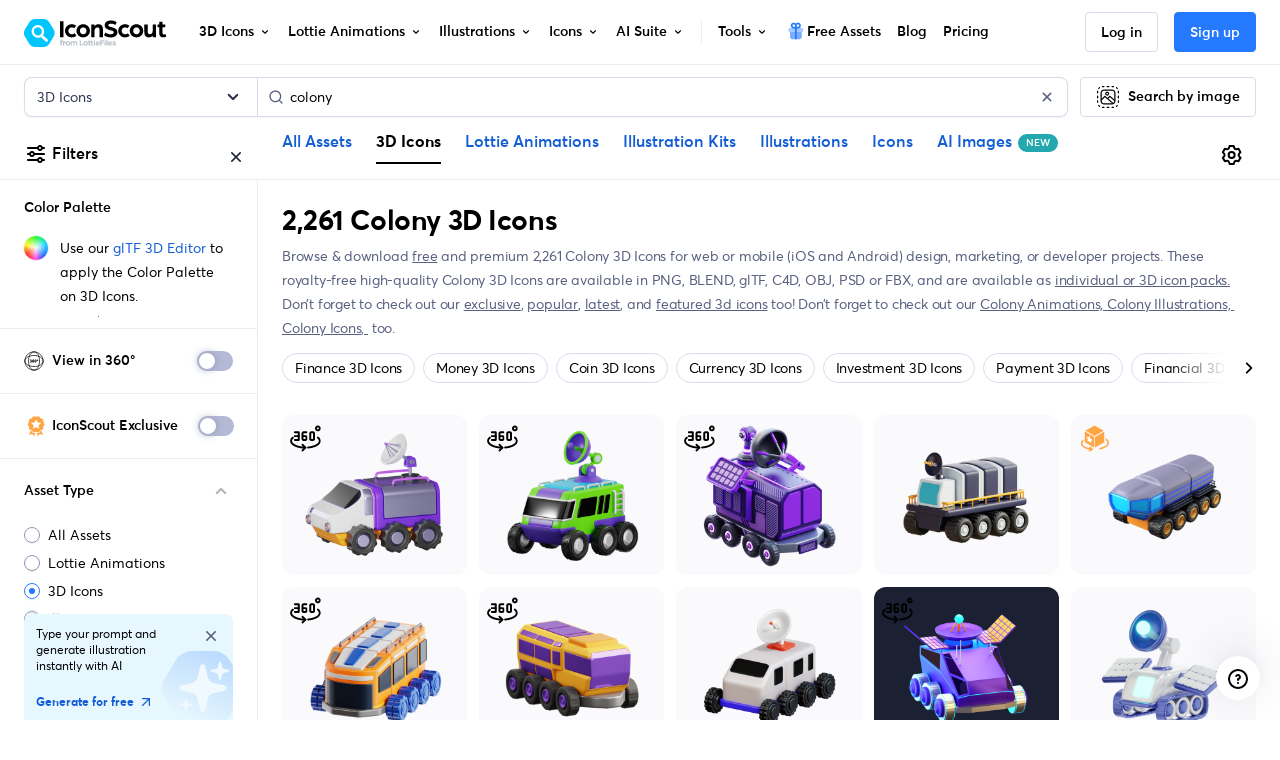

--- FILE ---
content_type: text/javascript
request_url: https://cdna.iconscout.com/465f957.modern.js
body_size: -499
content:
(window.webpackJsonp=window.webpackJsonp||[]).push([[592],{1032:function(e,c,n){"use strict";n.r(c),c.default=n.p+"ed805b3da82106fc539f8e23308e7c12.lottie"}}]);


--- FILE ---
content_type: text/javascript
request_url: https://cdna.iconscout.com/264e351.modern.js
body_size: 17307
content:
(window.webpackJsonp=window.webpackJsonp||[]).push([[338,50,367,485],{1295:function(t,e,r){"use strict";var n=r(1296).has;t.exports=function(t){return n(t),t}},1296:function(t,e,r){"use strict";var n=r(27),o=Set.prototype;t.exports={Set:Set,add:n(o.add),has:n(o.has),remove:n(o.delete),proto:o}},1297:function(t,e,r){"use strict";var n=r(27),o=r(1298),l=r(1296),c=l.Set,d=l.proto,h=n(d.forEach),m=n(d.keys),f=m(new c).next;t.exports=function(t,e,r){return r?o({iterator:m(t),next:f},e):h(t,e)}},1298:function(t,e,r){"use strict";var n=r(42);t.exports=function(t,e,r){for(var o,l,c=r?t:t.iterator,d=t.next;!(o=n(d,c)).done;)if(void 0!==(l=e(o.value)))return l}},1299:function(t,e,r){"use strict";var n=r(108),o=r(39),l=r(1413),c=r(49),d=n("Set");t.exports=function(t){return function(t){return c(t)&&"number"==typeof t.size&&o(t.has)&&o(t.keys)}(t)?t:l(t)?new d(t):t}},1300:function(t,e,r){"use strict";var n=r(86),o=r(48),l=r(42),c=r(140),d=r(1415),h="Invalid size",m=RangeError,f=TypeError,v=Math.max,y=function(t,e){this.set=t,this.size=v(e,0),this.has=n(t.has),this.keys=n(t.keys)};y.prototype={getIterator:function(){return d(o(l(this.keys,this.set)))},includes:function(t){return l(this.has,this.set,t)}},t.exports=function(t){o(t);var e=+t.size;if(e!=e)throw new f(h);var r=c(e);if(r<0)throw new m(h);return new y(t,r)}},1301:function(t,e,r){"use strict";var n=r(597),o=r(1296);t.exports=n(o.proto,"size","get")||function(t){return t.size}},1305:function(t,e,r){var content=r(1392);content.__esModule&&(content=content.default),"string"==typeof content&&(content=[[t.i,content,""]]),content.locals&&(t.exports=content.locals);(0,r(34).default)("125db4cc",content,!0,{sourceMap:!1})},1308:function(t,e,r){"use strict";var n=r(36),o=r(81),l=r(170),c=r(29),d=r(108),h=r(39),m=r(389),f=r(594),v=r(75),y=l&&l.prototype;if(n({target:"Promise",proto:!0,real:!0,forced:!!l&&c((function(){y.finally.call({then:function(){}},(function(){}))}))},{finally:function(t){var e=m(this,d("Promise")),r=h(t);return this.then(r?function(r){return f(e,t()).then((function(){return r}))}:t,r?function(r){return f(e,t()).then((function(){throw r}))}:t)}}),!o&&h(l)){var w=d("Promise").prototype.finally;y.finally!==w&&v(y,"finally",w,{unsafe:!0})}},1311:function(t,e,r){"use strict";var n=r(1296),o=r(1297),l=n.Set,c=n.add;t.exports=function(t){var e=new l;return o(t,(function(t){c(e,t)})),e}},1316:function(t,e,r){"use strict";e.a=function(t){var e="";return"3d"===t||"lottie"===t?e="Icon":"ai-image"===t&&(e="Image"),e}},1324:function(t,e,r){"use strict";var n=r(1394),o={"text/plain":"Text","text/html":"Url",default:"Text"};t.exports=function(text,t){var e,r,l,c,d,mark,h=!1;t||(t={}),e=t.debug||!1;try{if(l=n(),c=document.createRange(),d=document.getSelection(),(mark=document.createElement("span")).textContent=text,mark.ariaHidden="true",mark.style.all="unset",mark.style.position="fixed",mark.style.top=0,mark.style.clip="rect(0, 0, 0, 0)",mark.style.whiteSpace="pre",mark.style.webkitUserSelect="text",mark.style.MozUserSelect="text",mark.style.msUserSelect="text",mark.style.userSelect="text",mark.addEventListener("copy",(function(r){if(r.stopPropagation(),t.format)if(r.preventDefault(),void 0===r.clipboardData){e&&console.warn("unable to use e.clipboardData"),e&&console.warn("trying IE specific stuff"),window.clipboardData.clearData();var n=o[t.format]||o.default;window.clipboardData.setData(n,text)}else r.clipboardData.clearData(),r.clipboardData.setData(t.format,text);t.onCopy&&(r.preventDefault(),t.onCopy(r.clipboardData))})),document.body.appendChild(mark),c.selectNodeContents(mark),d.addRange(c),!document.execCommand("copy"))throw new Error("copy command was unsuccessful");h=!0}catch(n){e&&console.error("unable to copy using execCommand: ",n),e&&console.warn("trying IE specific stuff");try{window.clipboardData.setData(t.format||"text",text),t.onCopy&&t.onCopy(window.clipboardData),h=!0}catch(n){e&&console.error("unable to copy using clipboardData: ",n),e&&console.error("falling back to prompt"),r=function(t){var e=(/mac os x/i.test(navigator.userAgent)?"⌘":"Ctrl")+"+C";return t.replace(/#{\s*key\s*}/g,e)}("message"in t?t.message:"Copy to clipboard: #{key}, Enter"),window.prompt(r,text)}}finally{d&&("function"==typeof d.removeRange?d.removeRange(c):d.removeAllRanges()),mark&&document.body.removeChild(mark),l()}return h}},1347:function(t,e,r){var content=r(1751);content.__esModule&&(content=content.default),"string"==typeof content&&(content=[[t.i,content,""]]),content.locals&&(t.exports=content.locals);(0,r(34).default)("197ab26d",content,!0,{sourceMap:!1})},1349:function(t,e,r){"use strict";var n=r(7),o=r(6),l=(r(20),r(40),r(1350),r(1351),r(1352),r(1353),r(1354),r(1355),r(1356),r(1357),r(1358),r(1359),r(1360),r(1361),r(1362),r(1363),r(1364),r(1365),r(25),r(1275)),c=r(2067),d=r(1277),h=r(2068),m=r(2069),f=r(2070),v=r(288),y=r(57),w=r(135),_=r(17),C=r(51);function x(t,e){var r=Object.keys(t);if(Object.getOwnPropertySymbols){var n=Object.getOwnPropertySymbols(t);e&&(n=n.filter((function(e){return Object.getOwnPropertyDescriptor(t,e).enumerable}))),r.push.apply(r,n)}return r}function O(t){for(var e=1;e<arguments.length;e++){var r=null!=arguments[e]?arguments[e]:{};e%2?x(Object(r),!0).forEach((function(e){Object(o.a)(t,e,r[e])})):Object.getOwnPropertyDescriptors?Object.defineProperties(t,Object.getOwnPropertyDescriptors(r)):x(Object(r)).forEach((function(e){Object.defineProperty(t,e,Object.getOwnPropertyDescriptor(r,e))}))}return t}var k={components:{UilFolderMedical:l.a,UilLock:c.a,UilPlus:d.a,UilMinus:h.a,UilSpinner:m.a,UisFolderCheck:f.a,Dropdown:v.a},mixins:[C.a],props:{item:{type:Object,default:()=>({})},size:{type:String,default:"md"},page:{type:String,default:"listing"},isBlock:{type:Boolean,default:!1},trackListName:{type:String,default:""},client:{type:String,default:"product-template"}},data:()=>({addingItemToCollection:null,isLoading:!1,collectionItemHasBeenAddedTo:[],dropdownShown:!1}),computed:O(O({},Object(y.d)({collections:t=>t.user.collections})),{},{productType(){var t="";return this.item.raw_bundle_id?t="bundle":this.item.raw_pack_id?t="pack":this.item.raw_item_id&&(t="item"),t},itemCollectionsData(){if(!this.collections)return[];var t=new Set(this.collectionItemHasBeenAddedTo.map((t=>t.uuid)));return this.collections.map((e=>{var r=t.has(e.uuid);return O(O({},e),{},{addedToCollection:r})}))},isAddedToCollection(){return this.collectionItemHasBeenAddedTo.length>0}}),watch:{"$route.query.checklist"(t){if("add-to-collection"===t){var button=this.$refs["add-to-collection"];setTimeout((()=>{button.setAttribute("data-balloon-visible","true")}),1e3),setTimeout((()=>{button.removeAttribute("data-balloon-visible")}),5e3)}}},mounted(){this.collectionItemHasBeenAddedTo=this.item.collections||[],this.$nuxt.$on("collection-saved",((t,e)=>{this.item.uuid===e.uuid&&(this.addOrRemoveItemFromCollection(t,!0),this.showSuccessToast(t),this.$store.dispatch("user/fetchCollections"))})),this.$nextTick((()=>{var t;if("add-to-collection"===(null===(t=this.$route.query)||void 0===t?void 0:t.checklist)){var button=this.$refs["add-to-collection"];setTimeout((()=>{button.setAttribute("data-balloon-visible","true")}),1e3),setTimeout((()=>{button.removeAttribute("data-balloon-visible")}),5e3)}}))},methods:{showCreateCollectionModal(){this.$analytics.track("collections",{route_name:this.$route.name,route_path:this.$route.path,location:"add-to-collection-dd",action:"create-new-collection-cta",data:O(O({},Object(w.b)(this,{item:this.item,productType:this.productType})),{},{list:this.trackListName,client:this.client})}),this.$modal.open({id:"modalCreateCollection",component:Promise.all([r.e(0),r.e(1),r.e(56),r.e(94)]).then(r.bind(null,6289)),options:{modalOnModal:!0},props:{item:O(O({},this.item),{},{productType:this.productType,client:this.client})}})},trackCollect(t){this.$analytics.track(this.client,{route_name:this.$route.name,route_path:this.$route.path,location:this.trackListName,action:"add-to-collection",data:O(O({postAction:t},Object(w.b)(this,{item:this.item,canBranded:!0})),{},{client:this.client})})},addOrRemoveItemFromCollection(t,e){if(e)this.collectionItemHasBeenAddedTo.push({uuid:t.uuid});else{var r=[...this.collectionItemHasBeenAddedTo],n=r.findIndex((e=>e.uuid===t.uuid));r.splice(n,1),this.collectionItemHasBeenAddedTo=r}},isItemAddedToCollectionUuid(t){return!!this.collectionItemHasBeenAddedTo.find((e=>e.uuid===t.uuid))},loadCollectionData(){var t=this;return Object(n.a)((function*(){t.$emit("showHoverCard",!0);t.handleAuth({trackAuth:()=>{t.dropdownShown=!1,t.trackCollect("auth")}})&&(t.trackCollect("default"),t.collections||(t.isLoading=!0,yield t.$store.dispatch("user/fetchCollections"),t.isLoading=!1))}))()},addToCollection(t){var e=this;return Object(n.a)((function*(){var r=e.isItemAddedToCollectionUuid(t);try{e.addingItemToCollection=t.uuid;var n=Object(_.c)("/api/v2/auth/edit-collections");yield e.$axios.post(n,{action:"update",product_type:e.productType,collection_uuid:t.uuid,product_uuid:e.item.uuid}),r?e.addOrRemoveItemFromCollection(t,!1):(e.showSuccessToast(t),e.addOrRemoveItemFromCollection(t,!0)),e.$analytics.track("collections",{route_name:e.$route.name,route_path:e.$route.path,location:"add-to-collection-dd",action:"collect",data:O(O({},Object(w.b)(e,{item:e.item,productType:e.productType})),{},{client:e.client,list:e.trackListName,collection:{id:t.id,featured:t.featured,followers_count:t.followers_count,addedToCollection:!r}})}),e.$nuxt.$emit("collection-updated")}catch(t){console.error(t)}finally{e.addingItemToCollection=null}}))()},showSuccessToast(t){this.$customToast.show({item:this.item,productType:this.productType,title:"Added to ".concat(t.name),trackingObj:{event:"collections",data:{route_name:this.$route.name,route_path:this.$route.path,location:"collections-success-toast",action:"view-my-collection",data:O(O({},Object(w.b)(this,{item:this.item,productType:this.productType})),{},{collection:{id:t.id,featured:t.featured}})}},href:this.$router.resolve({name:"dashboard-collections-slug",params:{slug:t.uuid},query:O({asset:this.item.asset},"item"!==this.productType&&{product_type:this.productType})}).href})}}},B=r(1391),S=r(5);var component=Object(S.a)(k,(function(){var t=this,e=t._self._c;return e("div",[e("dropdown",{attrs:{id:"add-to-collection","popper-class":["p-0",t.$style.addToCollection],"no-caret":"",placement:"left-end",lazy:"",shown:t.dropdownShown,triggers:[]},on:{toggle:t.loadCollectionData,show:t.loadCollectionData,hide:function(e){return t.$emit("showHoverCard",!1)},"auto-hide":function(e){t.dropdownShown=!1}},scopedSlots:t._u([{key:"popper",fn:function(){return[e("div",{class:t.$style.addToCollectionBody},[e("h4",{class:["px-2-5",t.$style.addToCollectionTitle]},[t._v("\n          Add to collection\n        ")]),t._v(" "),e("button",{directives:[{name:"close-popper",rawName:"v-close-popper"}],class:["btn btn-zero",t.$style.addToCollectionListItem],attrs:{type:"button"},on:{click:t.showCreateCollectionModal}},[e("div",{staticClass:"d-flex align-items-center"},[e("uil-plus",{staticClass:"mr-2"}),t._v("\n            Create new collection\n          ")],1)]),t._v(" "),t.isLoading?t._l(3,(function(i){return e("div",{key:i,class:["my-3",t.$style.loading]})})):t._l(t.itemCollectionsData,(function(r){return e("button",{key:r.id,class:["btn btn-zero",t.$style.addToCollectionListItem,r.addedToCollection?t.$style.addedToCollectionListItem:null],attrs:{type:"button","aria-label":"Add to ".concat(r.name," collection")},on:{click:function(e){return t.addToCollection(r)}}},[e("div",{staticClass:"d-flex align-items-center justify-content-between w-100",attrs:{"aria-hidden":"true",title:r.name}},[e("div",{class:["d-flex align-items-center",t.$style.addToCollectionListItemName]},[e("uil-lock",{staticClass:"mr-2 flex-shrink-0"}),t._v(" "),e("span",{staticClass:"text-truncate"},[t._v("\n                  "+t._s(r.name)+"\n                ")])],1),t._v(" "),e("div",{staticClass:"flex-shrink-0"},[t.addingItemToCollection===r.uuid?[e("uil-spinner",{class:t.$style.spinner})]:[r.addedToCollection?e("uil-minus",{class:t.$style.addToCollectionListItemIcon}):e("uil-plus",{class:t.$style.addToCollectionListItemIcon})]],2)])])}))],2)]},proxy:!0}])},[e("button",{directives:[{name:"tooltip",rawName:"v-tooltip",value:{content:t.$t("common.favourite"),html:!0,placement:"left",popperClass:"new-tooltip-style"},expression:"{\n        content: $t('common.favourite'),\n        html: true,\n        placement: 'left',\n        popperClass: 'new-tooltip-style',\n      }"}],ref:"add-to-collection",class:[t.isAddedToCollection?"text-success":"text-default",t.isBlock?"btn-block has-icon":"btn-icon","btn-".concat(t.size),"btn",t.$style.toggleBtn],attrs:{type:"button"},on:{click:function(e){t.dropdownShown=!t.dropdownShown}}},[t.isAddedToCollection?e("uis-folder-check"):e("uil-folder-medical"),t._v(" "),t.isBlock?e("span",{staticClass:"ml-3"},[t._v("\n        "+t._s(t.isAddedToCollection?t.$t("common.favourited"):t.$t("common.favourite"))+"\n      ")]):t._e()],1)])],1)}),[],!1,(function(t){this.$style=B.default.locals||B.default}),null,null);e.a=component.exports},1350:function(t,e,r){"use strict";var n=r(36),o=r(1295),l=r(1296).add;n({target:"Set",proto:!0,real:!0,forced:!0},{addAll:function(){for(var t=o(this),e=0,r=arguments.length;e<r;e++)l(t,arguments[e]);return t}})},1351:function(t,e,r){"use strict";var n=r(36),o=r(1295),l=r(1296).remove;n({target:"Set",proto:!0,real:!0,forced:!0},{deleteAll:function(){for(var t,e=o(this),r=!0,n=0,c=arguments.length;n<c;n++)t=l(e,arguments[n]),r=r&&t;return!!r}})},1352:function(t,e,r){"use strict";var n=r(36),o=r(42),l=r(1299),c=r(1414);n({target:"Set",proto:!0,real:!0,forced:!0},{difference:function(t){return o(c,this,l(t))}})},1353:function(t,e,r){"use strict";var n=r(36),o=r(120),l=r(1295),c=r(1297);n({target:"Set",proto:!0,real:!0,forced:!0},{every:function(t){var e=l(this),r=o(t,arguments.length>1?arguments[1]:void 0);return!1!==c(e,(function(t){if(!r(t,t,e))return!1}),!0)}})},1354:function(t,e,r){"use strict";var n=r(36),o=r(120),l=r(1295),c=r(1296),d=r(1297),h=c.Set,m=c.add;n({target:"Set",proto:!0,real:!0,forced:!0},{filter:function(t){var e=l(this),r=o(t,arguments.length>1?arguments[1]:void 0),n=new h;return d(e,(function(t){r(t,t,e)&&m(n,t)})),n}})},1355:function(t,e,r){"use strict";var n=r(36),o=r(120),l=r(1295),c=r(1297);n({target:"Set",proto:!0,real:!0,forced:!0},{find:function(t){var e=l(this),r=o(t,arguments.length>1?arguments[1]:void 0),n=c(e,(function(t){if(r(t,t,e))return{value:t}}),!0);return n&&n.value}})},1356:function(t,e,r){"use strict";var n=r(36),o=r(42),l=r(1299),c=r(1416);n({target:"Set",proto:!0,real:!0,forced:!0},{intersection:function(t){return o(c,this,l(t))}})},1357:function(t,e,r){"use strict";var n=r(36),o=r(42),l=r(1299),c=r(1417);n({target:"Set",proto:!0,real:!0,forced:!0},{isDisjointFrom:function(t){return o(c,this,l(t))}})},1358:function(t,e,r){"use strict";var n=r(36),o=r(42),l=r(1299),c=r(1418);n({target:"Set",proto:!0,real:!0,forced:!0},{isSubsetOf:function(t){return o(c,this,l(t))}})},1359:function(t,e,r){"use strict";var n=r(36),o=r(42),l=r(1299),c=r(1419);n({target:"Set",proto:!0,real:!0,forced:!0},{isSupersetOf:function(t){return o(c,this,l(t))}})},1360:function(t,e,r){"use strict";var n=r(36),o=r(27),l=r(1295),c=r(1297),d=r(47),h=o([].join),m=o([].push);n({target:"Set",proto:!0,real:!0,forced:!0},{join:function(t){var e=l(this),r=void 0===t?",":d(t),n=[];return c(e,(function(t){m(n,t)})),h(n,r)}})},1361:function(t,e,r){"use strict";var n=r(36),o=r(120),l=r(1295),c=r(1296),d=r(1297),h=c.Set,m=c.add;n({target:"Set",proto:!0,real:!0,forced:!0},{map:function(t){var e=l(this),r=o(t,arguments.length>1?arguments[1]:void 0),n=new h;return d(e,(function(t){m(n,r(t,t,e))})),n}})},1362:function(t,e,r){"use strict";var n=r(36),o=r(86),l=r(1295),c=r(1297),d=TypeError;n({target:"Set",proto:!0,real:!0,forced:!0},{reduce:function(t){var e=l(this),r=arguments.length<2,n=r?void 0:arguments[1];if(o(t),c(e,(function(o){r?(r=!1,n=o):n=t(n,o,o,e)})),r)throw new d("Reduce of empty set with no initial value");return n}})},1363:function(t,e,r){"use strict";var n=r(36),o=r(120),l=r(1295),c=r(1297);n({target:"Set",proto:!0,real:!0,forced:!0},{some:function(t){var e=l(this),r=o(t,arguments.length>1?arguments[1]:void 0);return!0===c(e,(function(t){if(r(t,t,e))return!0}),!0)}})},1364:function(t,e,r){"use strict";var n=r(36),o=r(42),l=r(1299),c=r(1420);n({target:"Set",proto:!0,real:!0,forced:!0},{symmetricDifference:function(t){return o(c,this,l(t))}})},1365:function(t,e,r){"use strict";var n=r(36),o=r(42),l=r(1299),c=r(1421);n({target:"Set",proto:!0,real:!0,forced:!0},{union:function(t){return o(c,this,l(t))}})},1391:function(t,e,r){"use strict";var n=r(1305),o=r.n(n);r.d(e,"default",(function(){return o.a}))},1392:function(t,e,r){var n=r(33)((function(i){return i[1]}));n.push([t.i,".addToCollectionBody_Dq-wL{padding:1rem;width:100%;max-width:320px;max-height:280px;overflow-y:auto}.toggleBtn_5Qvi-{background-color:#fff;border-color:#D8DBEB}.toggleBtn_5Qvi-:hover{background-color:#EBEDF5}.addToCollectionTitle_eFVgP{color:#B4BAD6;font-size:10px;font-weight:600;text-transform:uppercase;margin-bottom:.25rem}.loading_Gt1nX{width:320px;height:40px;max-width:100%;border-radius:4px;background-color:#EBEDF5}.addToCollectionListItem_eewPw{width:100%;font-weight:400;list-style-type:none;font-size:.875rem;color:#424866;padding:.5rem;border-radius:4px}.addToCollectionListItem_eewPw:hover,.addToCollectionListItem_eewPw:focus{background-color:#EBEDF5;color:#424866}.addToCollectionListItem_eewPw:focus{outline-color:#2479FF}.addToCollectionListItem_eewPw .flex-shrink-0_2n\\+NY{flex-shrink:0}.addToCollectionListItem_eewPw.addedToCollectionListItem_X8Rgc{background-color:#EEF8F9}.addToCollectionListItem_eewPw.addedToCollectionListItem_X8Rgc:hover{background-color:#FCF2F2}.addToCollectionListItem_eewPw .addToCollectionListItemIcon_YVGiK{opacity:0;transition:opacity 0.15s}.addToCollectionListItem_eewPw .addToCollectionListItemName_Iiclv{max-width:calc(100% - 24px)}.addToCollectionListItem_eewPw:hover .addToCollectionListItemIcon_YVGiK,.addToCollectionListItem_eewPw:focus-within .addToCollectionListItemIcon_YVGiK{opacity:1}@keyframes spinner_-z-UA{to{transform:rotate(360deg)}}.spinner_-z-UA{animation:spinner_-z-UA 0.6s linear infinite}.addToCollection_cCL4K .v-popper__arrow-container{display:none}\n",""]),n.locals={addToCollectionBody:"addToCollectionBody_Dq-wL",toggleBtn:"toggleBtn_5Qvi-",addToCollectionTitle:"addToCollectionTitle_eFVgP",loading:"loading_Gt1nX",addToCollectionListItem:"addToCollectionListItem_eewPw","flex-shrink-0":"flex-shrink-0_2n+NY",addedToCollectionListItem:"addedToCollectionListItem_X8Rgc",addToCollectionListItemIcon:"addToCollectionListItemIcon_YVGiK",addToCollectionListItemName:"addToCollectionListItemName_Iiclv",spinner:"spinner_-z-UA",addToCollection:"addToCollection_cCL4K"},t.exports=n},1394:function(t,e){t.exports=function(){var t=document.getSelection();if(!t.rangeCount)return function(){};for(var e=document.activeElement,r=[],i=0;i<t.rangeCount;i++)r.push(t.getRangeAt(i));switch(e.tagName.toUpperCase()){case"INPUT":case"TEXTAREA":e.blur();break;default:e=null}return t.removeAllRanges(),function(){"Caret"===t.type&&t.removeAllRanges(),t.rangeCount||r.forEach((function(e){t.addRange(e)})),e&&e.focus()}}},1412:function(t,e){function r(e){return t.exports=r="function"==typeof Symbol&&"symbol"==typeof Symbol.iterator?function(t){return typeof t}:function(t){return t&&"function"==typeof Symbol&&t.constructor===Symbol&&t!==Symbol.prototype?"symbol":typeof t},t.exports.__esModule=!0,t.exports.default=t.exports,r(e)}t.exports=r,t.exports.__esModule=!0,t.exports.default=t.exports},1413:function(t,e,r){"use strict";var n=r(204),o=r(53),l=r(88),c=r(44),d=r(175),h=c("iterator"),m=Object;t.exports=function(t){if(l(t))return!1;var e=m(t);return void 0!==e[h]||"@@iterator"in e||o(d,n(e))}},1414:function(t,e,r){"use strict";var n=r(1295),o=r(1296),l=r(1311),c=r(1301),d=r(1300),h=r(1297),m=r(1298),f=o.has,v=o.remove;t.exports=function(t){var e=n(this),r=d(t),o=l(e);return c(e)<=r.size?h(e,(function(t){r.includes(t)&&v(o,t)})):m(r.getIterator(),(function(t){f(e,t)&&v(o,t)})),o}},1415:function(t,e,r){"use strict";t.exports=function(t){return{iterator:t,next:t.next,done:!1}}},1416:function(t,e,r){"use strict";var n=r(1295),o=r(1296),l=r(1301),c=r(1300),d=r(1297),h=r(1298),m=o.Set,f=o.add,v=o.has;t.exports=function(t){var e=n(this),r=c(t),o=new m;return l(e)>r.size?h(r.getIterator(),(function(t){v(e,t)&&f(o,t)})):d(e,(function(t){r.includes(t)&&f(o,t)})),o}},1417:function(t,e,r){"use strict";var n=r(1295),o=r(1296).has,l=r(1301),c=r(1300),d=r(1297),h=r(1298),m=r(392);t.exports=function(t){var e=n(this),r=c(t);if(l(e)<=r.size)return!1!==d(e,(function(t){if(r.includes(t))return!1}),!0);var f=r.getIterator();return!1!==h(f,(function(t){if(o(e,t))return m(f,"normal",!1)}))}},1418:function(t,e,r){"use strict";var n=r(1295),o=r(1301),l=r(1297),c=r(1300);t.exports=function(t){var e=n(this),r=c(t);return!(o(e)>r.size)&&!1!==l(e,(function(t){if(!r.includes(t))return!1}),!0)}},1419:function(t,e,r){"use strict";var n=r(1295),o=r(1296).has,l=r(1301),c=r(1300),d=r(1298),h=r(392);t.exports=function(t){var e=n(this),r=c(t);if(l(e)<r.size)return!1;var m=r.getIterator();return!1!==d(m,(function(t){if(!o(e,t))return h(m,"normal",!1)}))}},1420:function(t,e,r){"use strict";var n=r(1295),o=r(1296),l=r(1311),c=r(1300),d=r(1298),h=o.add,m=o.has,f=o.remove;t.exports=function(t){var e=n(this),r=c(t).getIterator(),o=l(e);return d(r,(function(t){m(e,t)?f(o,t):h(o,t)})),o}},1421:function(t,e,r){"use strict";var n=r(1295),o=r(1296).add,l=r(1311),c=r(1300),d=r(1298);t.exports=function(t){var e=n(this),r=c(t).getIterator(),h=l(e);return d(r,(function(t){o(h,t)})),h}},1438:function(t,e,r){"use strict";e.a={data:()=>({unsubscribe:null}),destroyed(){this.stopWatch()},methods:{startWatch(){this.unsubscribe||(this.unsubscribe=this.$store.subscribe(((t,e)=>{"settings/setPaletteId"===t.type&&this.$nextTick((()=>{this.onPaletteSelected(e)})),"brandPalettes/setAll"===t.type&&this.$nextTick((()=>{this.onPalettesLoaded(e)}))})))},stopWatch(){this.unsubscribe&&this.unsubscribe(),this.unsubscribe=null},onPalettesLoaded(){},onPaletteSelected(){}}}},1462:function(t,e,r){var content=r(2685);content.__esModule&&(content=content.default),"string"==typeof content&&(content=[[t.i,content,""]]),content.locals&&(t.exports=content.locals);(0,r(34).default)("e6064d26",content,!0,{sourceMap:!1})},1527:function(t,e,r){var n=r(1412).default,o=r(1528);t.exports=function(t){var i=o(t,"string");return"symbol"==n(i)?i:i+""},t.exports.__esModule=!0,t.exports.default=t.exports},1528:function(t,e,r){var n=r(1412).default;t.exports=function(t,e){if("object"!=n(t)||!t)return t;var r=t[Symbol.toPrimitive];if(void 0!==r){var i=r.call(t,e||"default");if("object"!=n(i))return i;throw new TypeError("@@toPrimitive must return a primitive value.")}return("string"===e?String:Number)(t)},t.exports.__esModule=!0,t.exports.default=t.exports},1579:function(t,e,r){t.exports=r.p+"img/icon-360.9a7499c.svg"},1580:function(t,e,r){"use strict";r(20),r(25),r(199),r(200),r(171);var n={props:{canvasRef:{type:String,required:!0},canvasWidth:{type:Number,required:!0},canvasHeight:{type:Number,required:!0},preview:{type:String,required:!0},itemId:{type:Number,required:!0},showGridVariant:{type:Boolean,default:!1}},data:()=>({isRendering:!1}),watch:{preview(t){t&&this.renderSVGToCanvas(!0)},canvasWidth(){this.renderSVGToCanvas()}},mounted(){this.$el.addEventListener("contextmenu",(t=>{t.preventDefault()})),this.preview&&this.renderSVGToCanvas()},methods:{renderSVGToCanvas(){var t=arguments.length>0&&void 0!==arguments[0]&&arguments[0];if(this.isRendering){if(t)var e=this.$watch("isRendering",(t=>{t||(this.renderSVGToCanvas(),e())}))}else try{this.isRendering=!0;var canvas=this.$refs[this.canvasRef],r=canvas.getContext("2d"),n=window.devicePixelRatio||1;canvas.width=this.canvasWidth*n,canvas.height=this.canvasHeight*n,canvas.style.width="".concat(this.canvasWidth,"px"),canvas.style.height="".concat(this.canvasHeight,"px"),r.clearRect(0,0,this.canvasWidth,this.canvasHeight),r.setTransform(1,0,0,1,0,0),r.scale(n,n);var o=new Blob([this.preview],{type:"image/svg+xml"}),l=URL.createObjectURL(o),c=(new DOMParser).parseFromString(this.preview,"text/xml").childNodes[0].viewBox.baseVal,d=c.width,h=c.height,m=this.canvasWidth/d,f=this.canvasHeight/h,v=Math.min(m,f),y=(this.canvasWidth-d*v)/2,w=(this.canvasHeight-h*v)/2,img=new Image;img.onload=()=>{r.drawImage(img,y,w,d*v,h*v),URL.revokeObjectURL(l),this.isRendering=!1},img.src=l}catch(t){console.error("Error rendering SVG to canvas:",t),this.$sentry.withScope((e=>{e.setExtra("data",{itemId:this.itemId,preview:this.preview}),this.$sentry.captureException(new Error("Error rendering SVG to canvas: ".concat(t)))})),this.isRendering=!1}}}},o=n,l=r(5),component=Object(l.a)(o,(function(){var t=this;return(0,t._self._c)("canvas",{ref:t.canvasRef,attrs:{id:t.canvasRef}})}),[],!1,null,null,null);e.a=component.exports},1676:function(t,e,r){"use strict";r.r(e);var n=r(6),o=r(7),l=(r(20),r(25),r(1671)),c=r(1438);function d(t,e){var r=Object.keys(t);if(Object.getOwnPropertySymbols){var n=Object.getOwnPropertySymbols(t);e&&(n=n.filter((function(e){return Object.getOwnPropertyDescriptor(t,e).enumerable}))),r.push.apply(r,n)}return r}var h={components:{CanvasRenderer:r(1580).a},mixins:[c.a],props:{item:{type:Object,default:()=>{}},imageAlt:{type:String,default:null},showGridVariant:{type:Boolean,default:!1}},data:()=>({originalContent:null,brandedContent:null,editorInstance:null,initiatedWithBrandColor:!1,appliedPaletteId:null,observer:null,isElementIntersecting:!0,initiatedBrandClient:null,resizeObserver:null,templateWidth:0,templateHeight:0}),computed:{originalUrl(){return"icon"===this.item.asset?this.item.urls.original:this.item.urls.svg},preview(){return this.brandedContent||this.originalContent},selectedBrandPalette(){return this.$store.getters["brandPalettes/selectedPalette"]},activeBrandClient(){return this.$store.getters["brandPalettes/getActiveBrandClient"]},isAlreadyApplied(){return this.appliedPaletteId&&this.selectedBrandPalette&&this.appliedPaletteId===this.selectedBrandPalette.id},canvasWidth(){return this.templateWidth*("icon"===this.item.asset?.5:1)},canvasHeight(){return this.templateHeight*("icon"===this.item.asset?.5:1)}},watch:{activeBrandClient(t){t===this.initiatedBrandClient?(this.preApply(),this.startWatch()):this.stopWatch()},preview(t){t&&this.$emit("updatePreview",t)}},mounted(){this.$nextTick((()=>{this.resizeObserver=new ResizeObserver((t=>{for(var e of t)this.templateWidth=e.contentRect.width,this.templateHeight=e.contentRect.height})),this.resizeObserver.observe(this.$el)})),this.initiatedBrandClient=this.activeBrandClient,"IntersectionObserver"in window&&(this.observer=new window.IntersectionObserver((t=>{t.length&&t[t.length-1].isIntersecting?(this.isElementIntersecting=!0,this.preApply(),this.startWatch()):(this.isElementIntersecting=!1,this.stopWatch())}),{rootMargin:"icon"===this.item.asset?"78px":"230px"}),this.observer.observe(this.$el)),this.preview&&this.$emit("updatePreview",this.preview)},destroyed(){this.observer&&this.observer.disconnect(),this.resizeObserver&&this.resizeObserver.disconnect()},methods:{downloadOriginalContent(){var t=this;return Object(o.a)((function*(){try{var{data:data}=yield t.$axios(t.originalUrl,{withCredentials:!1,progress:!1});return data?(t.originalContent=yield Object(l.processSvg)(data,function(t){for(var e=1;e<arguments.length;e++){var r=null!=arguments[e]?arguments[e]:{};e%2?d(Object(r),!0).forEach((function(e){Object(n.a)(t,e,r[e])})):Object.getOwnPropertyDescriptors?Object.defineProperties(t,Object.getOwnPropertyDescriptors(r)):d(Object(r)).forEach((function(e){Object.defineProperty(t,e,Object.getOwnPropertyDescriptor(r,e))}))}return t}({},"illustration"===t.item.asset&&{mergePaths:!1})),!0):(t.$emit("disableBrandedPreview"),!1)}catch(t){return!1}}))()},onPalettesLoaded(){!this.initiatedWithBrandColor&&this.isElementIntersecting&&this.preApply()},onPaletteSelected(){this.preApply()},preApply(){var t=this;return Object(o.a)((function*(){if(t.isElementIntersecting){if(!t.originalContent)if(!(yield t.downloadOriginalContent()))return void t.$emit("disableBrandedPreview");t.selectedBrandPalette?t.apply():(t.appliedPaletteId=null,t.brandedContent=null)}}))()},apply(){var t=this,e=this.selectedBrandPalette;setTimeout(Object(o.a)((function*(){t.isAlreadyApplied||(t.editorInstance||(t.editorInstance=new l.Editor),t.brandedContent=yield t.editorInstance.getBrandSvg(t.originalContent,t.selectedBrandPalette.colors),t.appliedPaletteId=e.id,t.initiatedWithBrandColor=!0)})),0)}}},m=h,f=r(1750),v=r(5);var component=Object(v.a)(m,(function(){var t=this,e=t._self._c;return e("div",{class:t.$style.image},[t.preview?e("canvas-renderer",{class:t.$style.canvas,attrs:{"canvas-ref":"plp-asset-card-".concat(t.item.id),"canvas-width":t.canvasWidth,"canvas-height":t.canvasHeight,"show-grid-variant":t.showGridVariant,preview:t.preview,"item-id":t.item.id}}):t._e()],1)}),[],!1,(function(t){this.$style=f.default.locals||f.default}),null,null);e.default=component.exports},1694:function(t,e,r){var content=r(3251);content.__esModule&&(content=content.default),"string"==typeof content&&(content=[[t.i,content,""]]),content.locals&&(t.exports=content.locals);(0,r(34).default)("a8ad18e8",content,!0,{sourceMap:!1})},1750:function(t,e,r){"use strict";var n=r(1347),o=r.n(n);r.d(e,"default",(function(){return o.a}))},1751:function(t,e,r){var n=r(33)((function(i){return i[1]}));n.push([t.i,".image_BVAs-{position:relative;overflow:hidden;border-radius:12px;display:flex;align-items:center;justify-content:center;height:100%;width:100%}.image_BVAs- .canvas_DpMkT{pointer-events:none}.image_BVAs- img{pointer-events:none;max-width:100%;max-height:100%;transition:all 0.3s ease}.image_BVAs-:hover img{transform:scale(1.05)}\n",""]),n.locals={image:"image_BVAs-",canvas:"canvas_DpMkT"},t.exports=n},1760:function(t,e,r){t.exports=r.p+"img/featured.80c46c1.svg"},1878:function(t,e){},1879:function(t,e){},1883:function(t,e,r){t.exports=r.p+"img/exclusive.1e1be47.svg"},1884:function(t,e,r){t.exports=r.p+"img/reverse-image-search-light.c656916.svg"},1968:function(t,e,r){var n=r(1527);t.exports=function(t,e,r){return(e=n(e))in t?Object.defineProperty(t,e,{value:r,enumerable:!0,configurable:!0,writable:!0}):t[e]=r,t},t.exports.__esModule=!0,t.exports.default=t.exports},1970:function(t,e,r){"use strict";var n=r(6),o=(r(20),r(40),r(26),r(35),r(25),r(135)),l=r(1366);function c(t,e){var r=Object.keys(t);if(Object.getOwnPropertySymbols){var n=Object.getOwnPropertySymbols(t);e&&(n=n.filter((function(e){return Object.getOwnPropertyDescriptor(t,e).enumerable}))),r.push.apply(r,n)}return r}function d(t){for(var e=1;e<arguments.length;e++){var r=null!=arguments[e]?arguments[e]:{};e%2?c(Object(r),!0).forEach((function(e){Object(n.a)(t,e,r[e])})):Object.getOwnPropertyDescriptors?Object.defineProperties(t,Object.getOwnPropertyDescriptors(r)):c(Object(r)).forEach((function(e){Object.defineProperty(t,e,Object.getOwnPropertyDescriptor(r,e))}))}return t}e.a={mixins:[l.a],data:()=>({currentPreview:null}),methods:{onOpen(){var t;this.trackClick(this.currentIndex,this.canBranded),"modal"===(null===(t=window.history.state)||void 0===t?void 0:t.type)?window.history.replaceState({type:"modal"},null,this.href):window.history.pushState({type:"modal"},null,this.href),this.$modal.currentModal&&"modalItemPreview"===this.$modal.currentModal.id?this.$modal.update({itemObj:this.item,items:this.items,currentIndex:this.currentIndex,fromPdpPage:!1},this.itemRouter(this.item).route):this.$modal.open({id:"modalItemPreview",component:Promise.all([r.e(0),r.e(1),r.e(24),r.e(345),r.e(332)]).then(r.bind(null,3252)),props:{itemObj:this.item,items:this.items,currentIndex:this.currentIndex,backOnClose:!0,fromPdpPage:!1,trackListName:this.trackListName},route:this.itemRouter(this.item).route})},trackClick(t){var e=arguments.length>1&&void 0!==arguments[1]&&arguments[1],r=arguments.length>2&&void 0!==arguments[2]&&arguments[2];this.$analytics.track("product-template",{route_name:this.$route.name,route_path:this.$route.path,location:this.trackListName,action:"product-click",data:d({postAction:"item-pdp",index:t,isOpenInNewTab:r},Object(o.b)(this,{item:this.item,canBranded:e}))})},onImageSearch(){var t=!(!this.isLoggedIn||"3d"===this.item.asset),e="search-assets-suggestion"===this.trackListName,n=null,l=null;if((()=>{var t;n="lottie"===this.item.asset?null===(t=this.item.urls.thumb)||void 0===t?void 0:t.replace(".mp4",".png"):"icon"===this.item.asset?this.item.urls.png||this.item.urls.png_512:this.item.urls.original||this.item.urls.thumb})(),t&&!e)if("lottie"===this.item.asset){var c=document.querySelector("#plp-lottie-player-".concat(this.item.id)).snapshot(!1);l=new File([c],"".concat(this.item.name,".svg"),{type:"image/svg+xml"})}else if(this.currentPreview){var h=decodeURIComponent(this.currentPreview.replace("data:image/svg+xml;utf8,","")),svg=(new DOMParser).parseFromString(h,"text/xml").childNodes[0];svg&&"svg"===svg.nodeName&&(svg.setAttribute("width",svg.viewBox.baseVal.width),svg.setAttribute("height",svg.viewBox.baseVal.height),h=svg.outerHTML,l=new File([h],"".concat(this.item.name,".svg"),{type:"image/svg+xml"}))}this.$analytics.track("product-template",{route_name:this.$route.name,route_path:this.$route.path,location:this.trackListName,action:"search-by-image",data:d({},Object(o.b)(this,{item:this.item,canBranded:!1}))}),this.$modal.open({id:"modalImageSearch",component:Promise.all([r.e(0),r.e(20),r.e(390)]).then(r.bind(null,3131)),options:{modalOnModal:!0,track:!0,extraTrackingData:{from:"asset-card"}},props:{imageDetails:d(d({},l?{file:l}:{url:"https://resizer.services.iconscout.com/?w=auto&h=1000&url=".concat(encodeURIComponent(n))}),{},{trackingItemObj:Object(o.b)(this,{item:this.item})})}})}}}},1989:function(t,e,r){var content=r(3522);content.__esModule&&(content=content.default),"string"==typeof content&&(content=[[t.i,content,""]]),content.locals&&(t.exports=content.locals);(0,r(34).default)("5368979a",content,!0,{sourceMap:!1})},2067:function(t,e,r){"use strict";var n={props:{size:{type:String,default:"1em"}}},o=r(5),component=Object(o.a)(n,(function(){var t=this,e=t._self._c;return e("svg",t._b({staticClass:"ui-svg-inline",attrs:{width:t.size,height:t.size,xmlns:"http://www.w3.org/2000/svg",viewBox:"0 0 24 24",fill:"currentColor"}},"svg",t.$attrs,!1),[e("path",{attrs:{d:"M17,9V7A5,5,0,0,0,7,7V9a3,3,0,0,0-3,3v7a3,3,0,0,0,3,3H17a3,3,0,0,0,3-3V12A3,3,0,0,0,17,9ZM9,7a3,3,0,0,1,6,0V9H9Zm9,12a1,1,0,0,1-1,1H7a1,1,0,0,1-1-1V12a1,1,0,0,1,1-1H17a1,1,0,0,1,1,1Z"}})])}),[],!1,null,null,null);e.a=component.exports},2068:function(t,e,r){"use strict";var n={props:{size:{type:String,default:"1em"}}},o=r(5),component=Object(o.a)(n,(function(){var t=this,e=t._self._c;return e("svg",t._b({staticClass:"ui-svg-inline",attrs:{width:t.size,height:t.size,xmlns:"http://www.w3.org/2000/svg",viewBox:"0 0 24 24",fill:"currentColor"}},"svg",t.$attrs,!1),[e("path",{attrs:{d:"M19,11H5a1,1,0,0,0,0,2H19a1,1,0,0,0,0-2Z"}})])}),[],!1,null,null,null);e.a=component.exports},2069:function(t,e,r){"use strict";var n={props:{size:{type:String,default:"1em"}}},o=r(5),component=Object(o.a)(n,(function(){var t=this,e=t._self._c;return e("svg",t._b({staticClass:"ui-svg-inline",attrs:{width:t.size,height:t.size,xmlns:"http://www.w3.org/2000/svg",viewBox:"0 0 24 24",fill:"currentColor"}},"svg",t.$attrs,!1),[e("path",{attrs:{d:"M5.1 16c-.3-.5-.9-.6-1.4-.4-.5.3-.6.9-.4 1.4.3.5.9.6 1.4.4.5-.3.6-.9.4-1.4zm-.4-9.4c-.5-.2-1.1-.1-1.4.4-.2.5-.1 1.1.4 1.4.5.2 1.1.1 1.4-.4.2-.5.1-1.1-.4-1.4zm15.6 1.8c.5-.3.6-.9.4-1.4-.3-.5-.9-.6-1.4-.4-.5.3-.6.9-.4 1.4.3.5.9.6 1.4.4zM4 12c0-.6-.4-1-1-1s-1 .4-1 1 .4 1 1 1 1-.4 1-1zm3.2 6.8c-.5.1-.9.7-.7 1.2.1.5.7.9 1.2.7.5-.1.9-.7.7-1.2-.1-.5-.6-.8-1.2-.7zM21 11c-.6 0-1 .4-1 1s.4 1 1 1 1-.4 1-1-.4-1-1-1zm-.7 4.6c-.5-.3-1.1-.1-1.4.4-.3.5-.1 1.1.4 1.4.5.3 1.1.1 1.4-.4.2-.5.1-1.1-.4-1.4zM17 3.3c-.5-.3-1.1-.1-1.4.4-.3.5-.1 1.1.4 1.4.5.3 1.1.1 1.4-.4.2-.5.1-1.1-.4-1.4zm-.2 15.5c-.5-.1-1.1.2-1.2.7-.1.5.2 1.1.7 1.2.5.1 1.1-.2 1.2-.7.1-.5-.2-1-.7-1.2zM12 20c-.6 0-1 .4-1 1s.4 1 1 1 1-.4 1-1-.4-1-1-1zm0-18c-.6 0-1 .4-1 1s.4 1 1 1 1-.4 1-1-.4-1-1-1z"}})])}),[],!1,null,null,null);e.a=component.exports},2070:function(t,e,r){"use strict";var n={props:{size:{type:String,default:"1em"}}},o=r(5),component=Object(o.a)(n,(function(){var t=this,e=t._self._c;return e("svg",t._b({staticClass:"ui-svg-inline",attrs:{width:t.size,height:t.size,xmlns:"http://www.w3.org/2000/svg",viewBox:"0 0 24 24",fill:"currentColor"}},"svg",t.$attrs,!1),[e("path",{attrs:{d:"M19,6h-6.3l-0.3-0.9C12,3.8,10.9,3,9.6,3H5C3.3,3,2,4.3,2,6v13c0,1.7,1.3,3,3,3h14c1.7,0,3-1.3,3-3V9C22,7.3,20.7,6,19,6z M15.7,12.7l-4,4c-0.4,0.4-1,0.4-1.4,0c0,0,0,0,0,0l-2-2c-0.4-0.4-0.4-1,0-1.4c0.4-0.4,1-0.4,1.4,0l1.3,1.3l3.3-3.3c0.4-0.4,1-0.4,1.4,0C16.1,11.7,16.1,12.3,15.7,12.7z"}})])}),[],!1,null,null,null);e.a=component.exports},2088:function(t,e){function r(t,e,r,n,o,a,l){try{var i=t[a](l),u=i.value}catch(t){return void r(t)}i.done?e(u):Promise.resolve(u).then(n,o)}t.exports=function(t){return function(){var e=this,n=arguments;return new Promise((function(o,l){var a=t.apply(e,n);function c(t){r(a,o,l,c,d,"next",t)}function d(t){r(a,o,l,c,d,"throw",t)}c(void 0)}))}},t.exports.__esModule=!0,t.exports.default=t.exports},2326:function(t,e,r){"use strict";var n=r(36),o=Math.hypot,l=Math.abs,c=Math.sqrt;n({target:"Math",stat:!0,arity:2,forced:!!o&&o(1/0,NaN)!==1/0},{hypot:function(t,e){for(var r,div,n=0,i=0,o=arguments.length,d=0;i<o;)d<(r=l(arguments[i++]))?(n=n*(div=d/r)*div+1,d=r):n+=r>0?(div=r/d)*div:r;return d===1/0?1/0:d*c(n)}})},2376:function(t,e,r){t.exports=r.p+"img/icon-exclusive-360.f6fe9d5.svg"},2639:function(t,e,r){"use strict";var n=r(6);r(30),r(46);function o(t,e){var r=Object.keys(t);if(Object.getOwnPropertySymbols){var n=Object.getOwnPropertySymbols(t);e&&(n=n.filter((function(e){return Object.getOwnPropertyDescriptor(t,e).enumerable}))),r.push.apply(r,n)}return r}function l(t){for(var e=1;e<arguments.length;e++){var r=null!=arguments[e]?arguments[e]:{};e%2?o(Object(r),!0).forEach((function(e){Object(n.a)(t,e,r[e])})):Object.getOwnPropertyDescriptors?Object.defineProperties(t,Object.getOwnPropertyDescriptors(r)):o(Object(r)).forEach((function(e){Object.defineProperty(t,e,Object.getOwnPropertyDescriptor(r,e))}))}return t}var c=r(7),d=(r(384),r(20),r(40),r(1308),r(25),r(1287)),h=r(2642),m=r(1274),f=r(1324),v=r.n(f),y=r(403),w=r.n(y),_=r(1316),C=r(385),x=r(386),O=r(1676),k=r(393),B=r.n(k),S=r(1438),$=r(57);function I(t,e){var r=Object.keys(t);if(Object.getOwnPropertySymbols){var n=Object.getOwnPropertySymbols(t);e&&(n=n.filter((function(e){return Object.getOwnPropertyDescriptor(t,e).enumerable}))),r.push.apply(r,n)}return r}function j(t){for(var e=1;e<arguments.length;e++){var r=null!=arguments[e]?arguments[e]:{};e%2?I(Object(r),!0).forEach((function(e){Object(n.a)(t,e,r[e])})):Object.getOwnPropertyDescriptors?Object.defineProperties(t,Object.getOwnPropertyDescriptors(r)):I(Object(r)).forEach((function(e){Object.defineProperty(t,e,Object.getOwnPropertyDescriptor(r,e))}))}return t}var T={props:{src:{type:String,default:null},showGridVariant:{type:Boolean,default:!1}},computed:j(j({},Object($.d)({thumbnailSize:t=>t.searchSettings.thumbnailSize})),{},{thumbnailHeight(){return{small:"160px",medium:"210px",large:"420px"}[this.thumbnailSize]}}),beforeDestroy(){this.$el.destroy()},mounted(){this.$nextTick((()=>{r.e(307).then(r.bind(null,6340)).then((()=>{this.$refs.lottiePlayer&&this.$refs.lottiePlayer.load(this.src)}))}))},methods:{loadLottie(t){var e=this;return Object(c.a)((function*(){if(e.$refs.lottiePlayer)if(e.$refs.lottiePlayer.getLottie){var r=Math.ceil(e.$refs.lottiePlayer.getLottie().currentFrame);yield e.$refs.lottiePlayer.load(t),yield e.$refs.lottiePlayer.seek(r)}else e.$refs.lottiePlayer.load(t)}))()}}},P=r(5),A={components:{Player:Object(P.a)(T,(function(){var t=this;return(0,t._self._c)("lottie-player",{ref:"lottiePlayer",style:{width:"auto",height:t.showGridVariant?t.thumbnailHeight:"210px",overflow:"hidden",margin:"0 auto"},attrs:{autoplay:"",loop:""}})}),[],!1,null,null,null).exports},mixins:[S.a],props:{item:{type:Object,default:()=>{}},currentIndex:{type:Number,default:0},showGridVariant:{type:Boolean,default:!1}},data:()=>({observer:null,isElementIntersecting:!1,isInitiatedWithBrandPalette:!1}),computed:{src(){return this.item.urls.original},selectedBrandPalette(){return this.$store.getters["brandPalettes/selectedPalette"]}},created(){this.startWatch()},mounted(){this.observer=new window.IntersectionObserver(B()((t=>{t.length&&t[t.length-1].isIntersecting?(this.applyOrResetBrand(),this.isElementIntersecting=!0,this.startWatch()):(this.isElementIntersecting=!1,this.stopWatch())}),500),{rootMargin:"300px"}),this.observer.observe(this.$el)},destroyed(){this.observer&&this.observer.disconnect()},methods:{onPalettesLoaded(){this.selectedBrandPalette&&!this.isInitiatedWithBrandPalette&&this.applyOrResetBrand()},onPaletteSelected(){this.applyOrResetBrand()},applyOrResetBrand(){var t=this;return Object(c.a)((function*(){if(t.selectedBrandPalette)t.dispatchSwapToWorker(),t.isInitiatedWithBrandPalette=!0;else{var e=yield t.getOriginalJson();t.$refs.player&&t.$refs.player.loadLottie(e)}}))()},dispatchSwapToWorker(){var t=this;return Object(c.a)((function*(){var e=yield t.getOriginalJson();t.selectedBrandPalette&&t.$nuxt.$emit("swap-on-lottie-worker",{lottie:e,palette:t.selectedBrandPalette.colors,currentIndex:t.currentIndex})}))()},getOriginalJson(){var t=this;return Object(c.a)((function*(){try{var{data:data}=yield t.$axios.get(t.item.urls.original,{withCredentials:!1,progress:!1});return data}catch(t){console.error(t)}}))()},onWorkerResponse(t){this.isElementIntersecting&&this.$refs.player&&this.$refs.player.loadLottie(t.data.swappedJson)},getCurrentJson(){if(this.$refs.player){var{animationData:t}=this.$refs.player.$el.getLottie();return t}return null}}},z=Object(P.a)(A,(function(){var t=this,e=t._self._c;return e("div",[t.isElementIntersecting?e("player",{ref:"player",attrs:{id:"plp-lottie-player-".concat(t.item.id),src:t.src,"show-grid-variant":t.showGridVariant}}):e("div")],1)}),[],!1,null,null,null).exports,E=r(1436),L=r(1578),label=r(1449),F=r(2084),G=r(2650),template=r(1970),D=r(1410),R=r(1349),V=r(197),M={components:{UilCheck:d.a,UilCopy:h.a,UilImport:m.a,SvgBrandTemplate:O.default,LottieBrandTemplate:z,LazyVideo:V.default,AddToCollection:R.a},mixins:[L.a,E.a,F.a,label.a,template.a,G.a,D.a],props:{item:{type:Object,default:()=>{}},items:{type:Array,default:()=>[]},trackListName:{type:String,default:null},target:{type:String,default:"self"},currentIndex:{type:Number,default:0},compact:{type:Boolean,default:!1},size:{type:String,default:null},showGridVariant:{type:Boolean,default:!1}},data:()=>({hover:!1,isLoading:!1,isCopied:!1,dataToCopy:null,showHoverCard:!1,showBrandedPreview:!0}),head(){return{script:[{type:"application/ld+json",json:this.generateSchema()}]}},computed:{copyableFormat(){return"3d"===this.item.asset?"png":"svg"},canCopyFile(){var t;return["illustration","ai-image"].includes(this.item.asset)?(this.item.formats.map((t=>t.name)).includes("svg")||(null===(t=this.item.urls.svg)||void 0===t?void 0:t.includes(".svg")))&&this.showBrandedPreview:!("3d"!==this.item.asset||!window.navigator.clipboard)},canBrandedLottie(){var t;return this.isLoggedIn&&"lottie"===this.item.asset&&(null===(t=this.item.urls.original)||void 0===t?void 0:t.includes(".json"))&&["search","all-assets","image-search","image-search-all-assets","downloads","favorites","free-lotties","featured-lotties","latest-lotties","popular-lotties","exclusive-lotties","pack-profile","bundle-profile","contributor-profile"].includes(this.trackListName)},canBranded(){var t;return this.isLoggedIn&&this.showBrandedPreview&&"illustration"===this.item.asset&&(null===(t=this.item.urls.svg)||void 0===t?void 0:t.includes(".svg"))&&["search","all-assets","image-search","image-search-all-assets","downloads","favorites","free-illustrations","featured-illustrations","latest-illustrations","popular-illustrations","exclusive-illustrations","free-ai-images","featured-ai-images","latest-ai-images","popular-ai-images","exclusive-ai-images","pack-profile","bundle-profile","contributor-profile"].includes(this.trackListName)},backgroundColor(){return"lottie"===this.item.asset?"#FFF":null},imageAlt(){var t;return this.item.description?(0===this.item.price?"Free ":"")+w()(this.item.description)+" "+this.$tc("items.".concat(this.item.asset,".name"),1,{category:Object(C.a)((null===(t=this.item.additional_informations)||void 0===t?void 0:t.category)||Object(_.a)(this.item.asset))}):this.name}},watch:{isLoading(t){t?this.showHoverCard=!0:setTimeout((()=>{this.showHoverCard=!1}),700)}},methods:{resizedUrl:x.a,humanFriendlyName:C.a,defaultAssetCategory:_.a,handleClick(t){t.metaKey||t.ctrlKey?this.trackClick(this.currentIndex,this.canBranded,!0):(t.preventDefault(),this.onOpen(t))},handleMiddleClick(t){1===t.button&&this.trackClick(this.currentIndex,this.canBranded,!0)},onCopy(){var t=this;return Object(c.a)((function*(){if(t.handleDownload({name:"product-template",action:"copy-btn",canBranded:t.canBranded,extraTrackingData:{format:"svg"}},{openPricingInNewTab:!0,format:"svg",setIsLoading:e=>{t.isLoading=!!e}})){t.isLoading=!0;var e=yield t.preDownload({format:t.copyableFormat,canBeBranded:!0,downloadUrl:!0,nuxtLoader:!1,pauseCreditModal:!0,location:"product-template",action:"copy"});if(e)"svg"===t.copyableFormat?fetch(e).then((t=>t.text())).then((e=>{v()(e),t.isCopied=!0,setTimeout((()=>{t.$nuxt.$emit("show-credit-modal")}),300),setTimeout((()=>{t.isCopied=!1}),5e3)})).catch((e=>{console.error(e),t.toastMessage("Failed to copy file")})).finally((()=>{t.isLoading=!1})):fetch(t.hasMultiplePreview?t.previews[t.selectedPreviewIndex].thumb:t.item.urls.thumb).then((t=>t.blob())).then((e=>{t.dataToCopy=[new ClipboardItem({[e.type]:e})],document.hasFocus()?t.copyToClipboard():window.addEventListener("focus",t.copyToClipboard)})).catch((e=>{console.error(e),t.toastMessage("Failed to copy file"),t.isLoading=!1}));else{t.isLoading=!1;var r="Failed to fetch URL";console.error(r),t.toastMessage(r)}}}))()},copyToClipboard(){var t=this;return Object(c.a)((function*(){try{yield navigator.clipboard.write(t.dataToCopy),t.dataToCopy=null,t.isCopied=!0,setTimeout((()=>{t.$nuxt.$emit("show-credit-modal")}),300),setTimeout((()=>{t.isCopied=!1}),5e3)}catch(e){console.error("Failed to copy file: ",e),t.toastMessage("Failed to copy file")}finally{t.isLoading=!1,window.removeEventListener("focus",t.copyToClipboard)}}))()},toastMessage(title){this.$root.$bvToast.toast(title,{title:title,variant:"danger",toaster:"b-toaster-bottom-center",solid:!1,noAutoHide:!1,bodyClass:"d-none"})},onDownloadOriginal(){this.$modal.open({id:"modalDownloadImage",component:Promise.all([r.e(0),r.e(1),r.e(55),r.e(360)]).then(r.bind(null,6415)),props:{item:this.item,trackListName:this.trackListName,canBranded:this.canBranded||this.canBrandedLottie},options:{modalOnModal:!0}})}}},H=r(2684);var N=Object(P.a)(M,(function(){var t,e,n=this,o=n._self._c;return o("article",{class:[n.$style.container,n.showGridVariant?n.$style[n.thumbnailClass(n.item.asset)]:null,"lottie"===n.item.asset?n.$style.lottie:null,n.showHoverCard?n.$style.showHoverCard:null,n.item.additional_informations&&"dark"===n.item.additional_informations.background_type?n.$style.darkBg:null,{[n.$style.reduced]:"reduced"===n.size}],attrs:{title:n.name}},[o("div",{class:n.$style.badges},[n.item.featured?o("div",{attrs:{"data-balloon":n.$tc("common.featured_asset"),"data-balloon-pos":"right"}},[o("img",{attrs:{src:r(1760),alt:n.$tc("common.featured_asset"),width:"32",height:"32"}})]):n._e(),n._v(" "),"3d"===n.item.asset&&n.item.formats&&n.item.formats.length&&(n.item.formats.map((t=>t.name)).includes("glb")||n.item.formats.map((t=>t.name)).includes("gltf"))?o("div",n._b({},"div",l({},(null===(t=n.item.additional_informations)||void 0===t?void 0:t.iconscout_exclusive)&&{"data-balloon":n.$tc("common.exclusive_asset"),"data-balloon-pos":"right"}),!1),[null!==(e=n.item.additional_informations)&&void 0!==e&&e.iconscout_exclusive?o("img",{attrs:{src:r(2376),alt:"3D gLTF Exclusive",loading:"lazy",width:"32",height:"32"}}):o("img",{attrs:{src:r(1579),alt:n.$t("editor.gltf_3d_editor"),loading:"lazy",width:"32",height:"32"}})]):n.item.additional_informations&&n.item.additional_informations.iconscout_exclusive?o("div",{attrs:{"data-balloon":n.$tc("common.exclusive_asset"),"data-balloon-pos":"right"}},[o("img",{attrs:{src:r(1883),alt:n.$t("common.exclusive_icon_badge_gold"),width:"32",height:"32"}})]):n._e()]),n._v(" "),o("a",{class:n.$style.linkBlock,attrs:{href:n.href,target:n.target},on:{click:n.handleClick,mouseup:function(t){return"button"in t&&1!==t.button?null:n.handleMiddleClick.apply(null,arguments)}}},[n.canBranded?o("svg-brand-template",{attrs:{item:n.item,"image-alt":n.imageAlt,"show-grid-variant":n.showGridVariant},on:{updatePreview:function(t){n.currentPreview=t},disableBrandedPreview:function(t){n.showBrandedPreview=!1}}}):n.canBrandedLottie?o("lottie-brand-template",{ref:"lottieBrandTemplate",attrs:{item:n.item,"current-index":n.currentIndex,"show-grid-variant":n.showGridVariant}}):["lottie"===n.item.asset?o("lazy-video",{attrs:{src:n.resizedUrl({url:n.item.urls.thumb}),width:n.item.previewWidth,height:n.item.previewHeight,type:"video/mp4",autoplay:"",loop:""}}):o("picture",{class:n.$style.thumb},[o("img",{attrs:{id:"plp-asset-card-".concat(n.item.id),src:n.preview,alt:n.imageAlt,width:n.item.previewWidth,height:n.item.previewHeight,loading:"lazy"}})])]],2),n._v(" "),o("div",{class:[n.$style.overlayContent,{[n.$style.overlayContentCompact]:n.compact}]},[o("div",{class:n.$style.header},[o("add-to-collection",{attrs:{size:"sm",item:n.item,"track-list-name":n.trackListName},on:{showHoverCard:function(t){n.showHoverCard=t}}})],1),n._v(" "),o("button",{directives:[{name:"tooltip",rawName:"v-tooltip",value:{content:n.$t("buttons.find_similar_assets"),html:!0,placement:"right",popperClass:"new-tooltip-style"},expression:"{\n        content: $t('buttons.find_similar_assets'),\n        html: true,\n        placement: 'right',\n        popperClass: 'new-tooltip-style',\n      }"}],class:["btn btn-default btn-icon btn-sm d-flex align-items-center justify-content-center",n.$style.imageSearch,n.isLoading?"ajax-loading-light disabled":null],attrs:{disabled:n.isLoading,type:"button"},on:{click:n.onImageSearch}},[o("img",{attrs:{src:r(1884),alt:"Image Search",width:"24","aria-hidden":"true"}})]),n._v(" "),o("client-only",[n.canCopyFile?o("button",{directives:[{name:"tooltip",rawName:"v-tooltip",value:n.isLoading?null:{content:n.isCopied?n.$t("buttons.copied"):n.$t("buttons.copy_as_format",{format:n.copyableFormat.toUpperCase()}),placement:"left",popperClass:"new-tooltip-style"},expression:"\n          !isLoading\n            ? {\n                content: isCopied\n                  ? $t('buttons.copied')\n                  : $t('buttons.copy_as_format', {\n                      format: copyableFormat.toUpperCase(),\n                    }),\n                placement: 'left',\n                popperClass: 'new-tooltip-style',\n              }\n            : null\n        "}],class:["btn btn-default btn-icon btn-sm",n.$style.copyBtn,n.isLoading?"ajax-loading-light disabled":null],attrs:{disabled:n.isLoading,type:"button"},on:{click:n.onCopy}},[n.isCopied?o("uil-check"):o("uil-copy")],1):n._e()]),n._v(" "),o("div",{class:n.$style.footer},[o("button",{directives:[{name:"tooltip",rawName:"v-tooltip",value:{content:n.$t("buttons.download"),html:!0,placement:"left",popperClass:"new-tooltip-style"},expression:"{\n          content: $t('buttons.download'),\n          html: true,\n          placement: 'left',\n          popperClass: 'new-tooltip-style',\n        }"}],class:["btn btn-primary btn-icon btn-sm",n.$style.btnDownload],attrs:{type:"button"},on:{click:n.onDownloadOriginal}},[o("uil-import")],1)])],1)])}),[],!1,(function(t){this.$style=H.default.locals||H.default}),null,null);e.a=N.exports},2642:function(t,e,r){"use strict";var n={props:{size:{type:String,default:"1em"}}},o=r(5),component=Object(o.a)(n,(function(){var t=this,e=t._self._c;return e("svg",t._b({staticClass:"ui-svg-inline",attrs:{width:t.size,height:t.size,xmlns:"http://www.w3.org/2000/svg",viewBox:"0 0 24 24",fill:"currentColor"}},"svg",t.$attrs,!1),[e("path",{attrs:{d:"M21,8.94a1.31,1.31,0,0,0-.06-.27l0-.09a1.07,1.07,0,0,0-.19-.28h0l-6-6h0a1.07,1.07,0,0,0-.28-.19.32.32,0,0,0-.09,0A.88.88,0,0,0,14.05,2H10A3,3,0,0,0,7,5V6H6A3,3,0,0,0,3,9V19a3,3,0,0,0,3,3h8a3,3,0,0,0,3-3V18h1a3,3,0,0,0,3-3V9S21,9,21,8.94ZM15,5.41,17.59,8H16a1,1,0,0,1-1-1ZM15,19a1,1,0,0,1-1,1H6a1,1,0,0,1-1-1V9A1,1,0,0,1,6,8H7v7a3,3,0,0,0,3,3h5Zm4-4a1,1,0,0,1-1,1H10a1,1,0,0,1-1-1V5a1,1,0,0,1,1-1h3V7a3,3,0,0,0,3,3h3Z"}})])}),[],!1,null,null,null);e.a=component.exports},2684:function(t,e,r){"use strict";var n=r(1462),o=r.n(n);r.d(e,"default",(function(){return o.a}))},2685:function(t,e,r){var n=r(33)((function(i){return i[1]}));n.push([t.i,".container_EOFSc{display:block;border-radius:12px;background-color:#FAFAFC;position:relative;height:13.125rem}.container_EOFSc.reduced_pzzGZ,.container_EOFSc.smallGrid_AbzNz{height:10rem !important}.container_EOFSc.mediumGrid_vcobH{height:13.125rem !important}.container_EOFSc.largeGrid_C1CH2{height:26.25rem !important}.container_EOFSc.lottie_7iYIE{background:#fff}.container_EOFSc.darkBg_u1Iwd{background:#1C2033}.container_EOFSc .linkBlock_iq0Zu{padding:.5rem .75rem;height:100%;width:100%;display:flex;align-items:center;justify-content:center}.container_EOFSc .linkBlock_iq0Zu .thumb_PdMgf{position:relative;overflow:hidden;border-radius:12px;display:flex;align-items:center;justify-content:center;height:100%;width:100%}.container_EOFSc .linkBlock_iq0Zu .thumb_PdMgf>img{pointer-events:none;max-width:100%;max-height:100%;transition:all 0.3s ease}.container_EOFSc .linkBlock_iq0Zu>video{pointer-events:none;max-width:100%;max-height:100%;transition:all 0.3s ease;clip-path:inset(1px 1px)}.container_EOFSc .linkBlock_iq0Zu:hover .thumb_PdMgf>img{transform:scale(1.05)}.container_EOFSc .linkBlock_iq0Zu:hover>video{transform:scale(1.05)}.container_EOFSc .link_hZgHS,.container_EOFSc .overlayContent_ABGKz::before{position:absolute;top:0;right:0;bottom:0;left:0}.container_EOFSc .overlayContent_ABGKz{opacity:0;transition:opacity 0.15s linear}.container_EOFSc .overlayContent_ABGKz::before{content:'';display:block;opacity:0;background:rgba(46,51,76,0.1);transition:opacity 0.15s linear;border-radius:12px;pointer-events:none}.container_EOFSc .title_lLi2s{position:absolute;left:.5rem;bottom:.5rem;font-size:.875rem;font-weight:400;line-height:1.5rem;margin:0;max-width:calc(100% - 80px);color:#737999;pointer-events:none;overflow:hidden;text-overflow:ellipsis;white-space:nowrap}.container_EOFSc .header_blKiX{position:absolute;right:.5rem;top:.5rem;color:white}.container_EOFSc .header_blKiX .btnLike_kAMQ5{background-color:#fff;color:#596080;float:right;position:relative;z-index:10;transition:all 0.22s;box-shadow:0 1px 3px rgba(0,0,0,0.08),0 4px 8px rgba(0,0,0,0.04)}.container_EOFSc .header_blKiX .btnLike_kAMQ5:hover{background-color:#FAFAFC}.container_EOFSc .header_blKiX .btnLike_kAMQ5.likedByUser_tG1ji .unLike_lR4dz{display:none}.container_EOFSc .header_blKiX .btnLike_kAMQ5.likedByUser_tG1ji:hover .unLike_lR4dz{display:block}.container_EOFSc .header_blKiX .btnLike_kAMQ5.likedByUser_tG1ji:hover .liked_AXiFC{display:none}.container_EOFSc .imageSearch_N4X1a{position:absolute;left:.5rem;bottom:.5rem}.container_EOFSc .imageSearch_N4X1a:hover{background-color:#FAFAFC}.container_EOFSc .copyBtn_4thIq{position:absolute;color:#596080;right:.5rem;bottom:2.875rem;transition:all 0.22s;transform:translateY(1.25rem)}.container_EOFSc .copyBtn_4thIq:hover{background-color:#FAFAFC}.container_EOFSc .footer_Ap7qD{position:absolute;right:.5rem;bottom:.5rem;color:white}.container_EOFSc .footer_Ap7qD .count_rAjg8{color:#fff}.container_EOFSc .footer_Ap7qD .btnDownload_WVnOy{float:right;z-index:10;margin-left:.75rem;transition:all 0.22s;transform:translateY(1.25rem);color:#fff;box-shadow:0 1px 3px rgba(0,0,0,0.08),0 4px 8px rgba(0,0,0,0.04)}.container_EOFSc .footer_Ap7qD .btnDownload_WVnOy svg{color:#fff}.container_EOFSc .overlayContentCompact_hlQjd .footer_Ap7qD{bottom:.3125rem}.container_EOFSc .overlayContentCompact_hlQjd .copyBtn_4thIq{bottom:2.75rem}.container_EOFSc .overlayContentCompact_hlQjd .header_blKiX{top:.3125rem}.container_EOFSc .overlayContentCompact_hlQjd .header_blKiX,.container_EOFSc .overlayContentCompact_hlQjd .footer_Ap7qD,.container_EOFSc .overlayContentCompact_hlQjd .copyBtn_4thIq{right:.3125rem}.container_EOFSc:hover .overlayContent_ABGKz,.container_EOFSc.showHoverCard_zRB\\+- .overlayContent_ABGKz{opacity:1}.container_EOFSc:hover .overlayContent_ABGKz::before,.container_EOFSc.showHoverCard_zRB\\+- .overlayContent_ABGKz::before{opacity:1}.container_EOFSc:hover .overlayContent_ABGKz .header_blKiX .btnLike_kAMQ5,.container_EOFSc.showHoverCard_zRB\\+- .overlayContent_ABGKz .header_blKiX .btnLike_kAMQ5{transform:translateY(0);transition:all 0.22s}.container_EOFSc:hover .overlayContent_ABGKz .copyBtn_4thIq,.container_EOFSc.showHoverCard_zRB\\+- .overlayContent_ABGKz .copyBtn_4thIq{transform:translateY(0);transition:all 0.22s}.container_EOFSc:hover .overlayContent_ABGKz .footer_Ap7qD .btnDownload_WVnOy,.container_EOFSc.showHoverCard_zRB\\+- .overlayContent_ABGKz .footer_Ap7qD .btnDownload_WVnOy{transform:translateY(0);transition:all 0.22s}.container_EOFSc:hover .overlayContent_ABGKz .header_blKiX,.container_EOFSc:hover .overlayContent_ABGKz .footer_Ap7qD,.container_EOFSc.showHoverCard_zRB\\+- .overlayContent_ABGKz .header_blKiX,.container_EOFSc.showHoverCard_zRB\\+- .overlayContent_ABGKz .footer_Ap7qD{transform:initial}.container_EOFSc .badges_5rbSW{display:flex;z-index:1;position:absolute;top:.5rem;left:.5rem}.container_EOFSc .badges_5rbSW [data-balloon][data-balloon-pos='right']:after{white-space:nowrap}\n",""]),n.locals={container:"container_EOFSc",reduced:"reduced_pzzGZ",smallGrid:"smallGrid_AbzNz",mediumGrid:"mediumGrid_vcobH",largeGrid:"largeGrid_C1CH2",lottie:"lottie_7iYIE",darkBg:"darkBg_u1Iwd",linkBlock:"linkBlock_iq0Zu",thumb:"thumb_PdMgf",link:"link_hZgHS",overlayContent:"overlayContent_ABGKz",title:"title_lLi2s",header:"header_blKiX",btnLike:"btnLike_kAMQ5",likedByUser:"likedByUser_tG1ji",unLike:"unLike_lR4dz",liked:"liked_AXiFC",imageSearch:"imageSearch_N4X1a",copyBtn:"copyBtn_4thIq",footer:"footer_Ap7qD",count:"count_rAjg8",btnDownload:"btnDownload_WVnOy",overlayContentCompact:"overlayContentCompact_hlQjd",showHoverCard:"showHoverCard_zRB+-",badges:"badges_5rbSW"},t.exports=n},3132:function(t,e,r){"use strict";var n=r(386),label=r(1449),o=r(1366),l={mixins:[label.a,o.a],props:{item:{type:Object,default:()=>{}},target:{type:String,default:"self"}},computed:{backgroundColor(){return"lottie"===this.item.asset?"#FFF":null}},methods:{resizedUrl:n.a}},c=r(5),component=Object(c.a)(l,(function(){var t=this,e=t._self._c;return e("article",{style:{backgroundColor:t.backgroundColor},attrs:{title:t.name}},[e("a",{attrs:{href:t.href,target:t.target}},["lottie"===t.item.asset?e("video",{attrs:{src:t.resizedUrl({url:t.item.urls.thumb}),width:t.item.previewWidth,height:t.item.previewHeight,type:"video/mp4",autoplay:"",loop:""}}):e("picture",[e("img",{attrs:{src:t.preview,alt:t.name,width:t.item.previewWidth,height:t.item.previewHeight,loading:"lazy"}})])])])}),[],!1,null,null,null);e.a=component.exports},3133:function(t,e,r){"use strict";var n=r(1283),o=r(386),l=r(51),label=r(1449),c=r(1410),d=r(1366),h={components:{LazyVideo:r(197).default,UilArrowUpRight:n.a},mixins:[l.a,label.a,d.a,c.a],props:{item:{type:Object,default:()=>{}},to:{type:Object,default:()=>{}},openMoreInNewTab:{type:Boolean,default:!1},showGridVariant:{type:Boolean,default:!1}},data:()=>({hover:!1}),methods:{resizedUrl:o.a}},m=r(3250),f=r(5);var component=Object(f.a)(h,(function(){var t=this,e=t._self._c;return e("article",{class:[t.$style.container,"lottie"===t.item.asset?t.$style.lottie:null,t.showGridVariant?t.$style[t.thumbnailClass(t.item.asset)]:null],attrs:{title:t.name}},[e("div",{class:["w-100 h-100",t.$style.viewMoreOverlay]},[e("p",{staticClass:"font-size-lg font-weight-semi-bold mr-2"},[t._v("\n      "+t._s(t.$t("buttons.view_more"))+"\n    ")]),t._v(" "),e("uil-arrow-up-right",{staticClass:"text-white",attrs:{size:"20"}})],1),t._v(" "),t.isLoggedIn?e("nuxt-link",{directives:[{name:"track",rawName:"v-track",value:{event:"allAssets",data:{route_path:t.$route.path,route_name:t.$route.name,action:"view-more",asset:t.item.asset,data:{type:"card",postAction:"navigate-to-link"}}},expression:"{\n      event: 'allAssets',\n      data: {\n        route_path: $route.path,\n        route_name: $route.name,\n        action: 'view-more',\n        asset: item.asset,\n        data: { type: 'card', postAction: 'navigate-to-link' },\n      },\n    }"}],class:t.$style.linkBlock,attrs:{to:t.to,target:t.openMoreInNewTab?"_blank":"_self"}},["lottie"===t.item.asset?e("lazy-video",{attrs:{src:t.resizedUrl({url:t.item.urls.thumb}),width:t.item.previewWidth,height:t.item.previewHeight,type:"video/mp4",autoplay:"",loop:""}}):e("picture",{class:t.$style.thumb},[e("img",{attrs:{src:t.preview,alt:t.name,width:t.item.previewWidth,height:t.item.previewHeight,loading:"lazy"}})])],1):e("a",{directives:[{name:"track",rawName:"v-track",value:{event:"allAssets",data:{route_path:t.$route.path,route_name:t.$route.name,action:"view-more",asset:t.item.asset,data:{type:"card",postAction:"auth"}}},expression:"{\n      event: 'allAssets',\n      data: {\n        route_path: $route.path,\n        route_name: $route.name,\n        action: 'view-more',\n        asset: item.asset,\n        data: { type: 'card', postAction: 'auth' },\n      },\n    }"}],class:t.$style.linkBlock,attrs:{href:t.$router.resolve(t.to).href},on:{click:function(e){return e.preventDefault(),t.handleAuth.apply(null,arguments)}}},["lottie"===t.item.asset?e("lazy-video",{attrs:{src:t.resizedUrl({url:t.item.urls.thumb}),width:t.item.previewWidth,height:t.item.previewHeight,type:"video/mp4",autoplay:"",loop:""}}):e("picture",{class:t.$style.thumb},[e("img",{attrs:{src:t.preview,alt:t.name,width:t.item.previewWidth,height:t.item.previewHeight,loading:"lazy"}})])],1)],1)}),[],!1,(function(t){this.$style=m.default.locals||m.default}),null,null);e.a=component.exports},3250:function(t,e,r){"use strict";var n=r(1694),o=r.n(n);r.d(e,"default",(function(){return o.a}))},3251:function(t,e,r){var n=r(33)((function(i){return i[1]}));n.push([t.i,".container_pV7RB{display:block;border-radius:12px;background-color:#FAFAFC;position:relative;height:13.125rem}.container_pV7RB.smallGrid_zGVgt{height:10rem !important}.container_pV7RB.mediumGrid_VKeUd{height:13.125rem !important}.container_pV7RB.largeGrid_qjmQ8{height:26.25rem !important}.container_pV7RB.lottie_egwTB{background:#fff}.container_pV7RB .viewMoreOverlay_sX71T{position:absolute;display:flex;justify-content:center;align-items:center;background:rgba(0,0,0,0.8);z-index:2;border-radius:12px;pointer-events:none}.container_pV7RB .viewMoreOverlay_sX71T p{color:white;margin:0}.container_pV7RB .linkBlock_cXdQ3{padding:.5rem .75rem;height:100%;width:100%;display:flex;align-items:center;justify-content:center}.container_pV7RB .linkBlock_cXdQ3 .thumb_TvwcX{position:relative;overflow:hidden;border-radius:12px;display:flex;align-items:center;justify-content:center;height:100%;width:100%}.container_pV7RB .linkBlock_cXdQ3 .thumb_TvwcX>img{pointer-events:none;max-width:100%;max-height:100%;transition:all 0.3s ease}.container_pV7RB .linkBlock_cXdQ3>video{pointer-events:none;max-width:100%;max-height:100%;transition:all 0.3s ease}.container_pV7RB .linkBlock_cXdQ3:hover .thumb_TvwcX>img{transform:scale(1.05)}.container_pV7RB .linkBlock_cXdQ3:hover>video{transform:scale(1.05)}.container_pV7RB .link_ATDEC,.container_pV7RB .overlayContent_YEsQ9::before{position:absolute;top:0;right:0;bottom:0;left:0}.container_pV7RB .overlayContent_YEsQ9{opacity:0;transition:opacity 0.15s linear}.container_pV7RB .overlayContent_YEsQ9::before{content:'';display:block;opacity:0;background:rgba(46,51,76,0.1);transition:opacity 0.15s linear;border-radius:12px;pointer-events:none}.container_pV7RB:hover .overlayContent_YEsQ9{opacity:1}.container_pV7RB:hover .overlayContent_YEsQ9::before{opacity:1}\n",""]),n.locals={container:"container_pV7RB",smallGrid:"smallGrid_zGVgt",mediumGrid:"mediumGrid_VKeUd",largeGrid:"largeGrid_qjmQ8",lottie:"lottie_egwTB",viewMoreOverlay:"viewMoreOverlay_sX71T",linkBlock:"linkBlock_cXdQ3",thumb:"thumb_TvwcX",link:"link_ATDEC",overlayContent:"overlayContent_YEsQ9"},t.exports=n},3521:function(t,e,r){"use strict";var n=r(1989),o=r.n(n);r.d(e,"default",(function(){return o.a}))},3522:function(t,e,r){var n=r(33)((function(i){return i[1]}));n.push([t.i,".container_pcuRO{display:grid;grid-template-columns:repeat(auto-fill, minmax(280px, 1fr));gap:.75rem}@media (max-width: 1023.98px){.container_pcuRO{grid-template-columns:repeat(auto-fill, minmax(180px, 1fr))}}.container_pcuRO.reduced_3QA0u,.container_pcuRO.smallGrid_ncAAs{grid-template-columns:repeat(auto-fill, minmax(180px, 1fr)) !important}.container_pcuRO.mediumGrid_qD3X0{grid-template-columns:repeat(auto-fill, minmax(280px, 1fr)) !important}.container_pcuRO.largeGrid_Mvpxs{grid-template-columns:repeat(auto-fill, minmax(560px, 1fr)) !important}@media (max-width: 575.98px){.container_pcuRO.largeGrid_Mvpxs{grid-template-columns:repeat(auto-fill, minmax(auto, 560px)) !important}}.container_pcuRO.aiGrid_VdjOS{grid-template-columns:repeat(auto-fill, minmax(215px, 1fr)) !important;gap:1rem}.container_pcuRO.aiGrid_VdjOS .itemContainer_lEHdK{aspect-ratio:1}.container_pcuRO.aiGrid_VdjOS .itemContainer_lEHdK>article{height:100% !important}.container_pcuRO.smallGridAi_GDzwl{grid-template-columns:repeat(auto-fill, minmax(150px, 1fr)) !important}.container_pcuRO.mediumGridAi_UiumX{grid-template-columns:repeat(auto-fill, minmax(215px, 1fr)) !important}.container_pcuRO.largeGridAi_u8XTw{grid-template-columns:repeat(auto-fill, minmax(370px, 1fr)) !important}@media only screen and (max-width: 418px){.container_pcuRO.largeGridAi_u8XTw{grid-template-columns:repeat(auto-fill, minmax(auto, 370px)) !important}}\n",""]),n.locals={container:"container_pcuRO",reduced:"reduced_3QA0u",smallGrid:"smallGrid_ncAAs",mediumGrid:"mediumGrid_qD3X0",largeGrid:"largeGrid_Mvpxs",aiGrid:"aiGrid_VdjOS",itemContainer:"itemContainer_lEHdK",smallGridAi:"smallGridAi_GDzwl",mediumGridAi:"mediumGridAi_UiumX",largeGridAi:"largeGridAi_u8XTw"},t.exports=n},4416:function(t,e,r){"use strict";r.r(e);var n=r(6),o=(r(26),r(138),r(393)),l=r.n(o),c=r(57),d=r(2639),h=r(3132),m=r(3133),f=r(1410);function v(t,e){var r=Object.keys(t);if(Object.getOwnPropertySymbols){var n=Object.getOwnPropertySymbols(t);e&&(n=n.filter((function(e){return Object.getOwnPropertyDescriptor(t,e).enumerable}))),r.push.apply(r,n)}return r}function y(t){for(var e=1;e<arguments.length;e++){var r=null!=arguments[e]?arguments[e]:{};e%2?v(Object(r),!0).forEach((function(e){Object(n.a)(t,e,r[e])})):Object.getOwnPropertyDescriptors?Object.defineProperties(t,Object.getOwnPropertyDescriptors(r)):v(Object(r)).forEach((function(e){Object.defineProperty(t,e,Object.getOwnPropertyDescriptor(r,e))}))}return t}var w={components:{ImageTemplate:d.a,ImageTemplateNoscript:h.a,ViewMoreTemplate:m.a},mixins:[f.a],props:{items:{type:Array,default:()=>[]},to:{type:Object,default:()=>{}},trackListName:{type:String,default:null},target:{type:String,default:"self"},titleTag:{type:String,default:"h2"},size:{type:String,default:null},viewMore:{type:Boolean,default:!1},openMoreInNewTab:{type:Boolean,default:!1},showGridVariant:{type:Boolean,default:!1},visibleItemsPerPage:{type:Number,default:null},pack:{type:Object,default:()=>{}}},data:()=>({visibleItemsCount:0,resizeObserver:null,gridColumnCount:0}),computed:y(y({},Object(c.d)({aggregations:t=>t.search.aggregations})),{},{asset(){return this.items[0].asset},showViewMore(){return this.viewMore&&this.aggregations.assets["".concat(this.asset,"s_count")]>this.visibleItemsCount},visibleItems(){return this.visibleItemsCount?this.items.slice(0,this.visibleItemsCount):this.items}}),mounted(){this.showViewMore||this.visibleItemsPerPage?this.$nextTick((()=>{this.calculateVisibleItems(),this.resizeObserver=new ResizeObserver(l()((()=>{requestAnimationFrame((()=>{this.calculateVisibleItems()}))}),300)),this.resizeObserver.observe(this.$refs.imageGrid)})):this.calculateGridColumnCount()},beforeDestroy(){this.resizeObserver&&this.resizeObserver.disconnect()},methods:{calculateGridColumnCount(){this.gridColumnCount=window.getComputedStyle(this.$el).getPropertyValue("grid-template-columns").split(" ").length,this.$emit("setGridColumnCount",this.gridColumnCount)},calculateVisibleItems(){this.calculateGridColumnCount();var t=this.visibleItemsPerPage||this.aggregations.perPage[this.asset],e=Math.floor(t/this.gridColumnCount);this.visibleItemsCount=this.gridColumnCount*e}}},_=r(3521),C=r(5);var component=Object(C.a)(w,(function(){var t=this,e=t._self._c;return e("div",{ref:"imageGrid",class:[t.$style.container,t.showGridVariant?t.$style[t.thumbnailClass(t.asset)]:null,{[t.$style.reduced]:"reduced"===t.size},{[t.$style.aiGrid]:"ai-image"===t.asset}]},[t._t("default"),t._v(" "),t.showViewMore||t.visibleItemsPerPage?t._l(t.visibleItems,(function(r,n){return e("div",{key:n,class:t.$style.itemContainer},[t.visibleItemsCount&&n===t.visibleItems.length-1&&t.showViewMore?e("view-more-template",{attrs:{item:r,to:t.to,"open-more-in-new-tab":t.openMoreInNewTab,"show-grid-variant":t.showGridVariant}}):e("image-template",{attrs:{item:r,items:t.items,"track-list-name":t.trackListName,target:t.target,"current-index":n,size:t.size,"show-grid-variant":t.showGridVariant}})],1)})):t._l(t.items,(function(r,n){return e("div",{key:n,class:t.$style.itemContainer},[e("image-template",{attrs:{item:r,items:t.items,"track-list-name":t.trackListName,target:t.target,"current-index":n,size:t.size,"show-grid-variant":t.showGridVariant}})],1)})),t._v(" "),e("noscript",{inlineTemplate:{render:function(){var t=this,e=t._self._c;return e("div",{staticClass:"d-flex flex-wrap"},t._l(t.items,(function(r,n){return e("image-template-noscript",{key:n,attrs:{item:r,items:t.items,"track-list-name":t.trackListName,target:t.target,"current-index":n}})})),1)},staticRenderFns:[]}})],2)}),[],!1,(function(t){this.$style=_.default.locals||_.default}),null,null);e.default=component.exports}}]);


--- FILE ---
content_type: image/svg+xml
request_url: https://cdna.iconscout.com/img/icon-exclusive-360.f6fe9d5.svg
body_size: 633
content:
<svg width="24" height="24" viewBox="0 0 24 24" fill="none" xmlns="http://www.w3.org/2000/svg">
<g clip-path="url(#clip0_1208_1599)">
<path d="M12.0543 2.10229C11.8116 1.96476 11.5144 1.96602 11.2729 2.10544L4.89453 5.78797C5.97478 6.41164 11.1209 9.38277 11.7079 9.72171L18.5236 5.76824L12.0543 2.10229Z" fill="#FFA644"/>
<path d="M4.29449 13.9355C4.29449 14.2272 4.4501 14.4967 4.70268 14.6425L11.3649 18.489V10.3757L4.29443 6.29358V13.9355H4.29449Z" fill="#FFA644"/>
<path d="M7.69822 9.57012C7.73946 9.48692 7.87119 9.55623 7.91243 9.68281L8.51279 11.5258C8.52982 11.5781 8.56603 11.6269 8.60774 11.6537L10.0786 12.6008C10.1796 12.6659 10.2203 12.8289 10.1448 12.8659L9.04498 13.4043C9.01379 13.4196 8.99995 13.4604 9.00871 13.5114L9.31739 15.308C9.33859 15.4314 9.23202 15.4628 9.1441 15.3591L7.86401 13.8489C7.82771 13.806 7.78295 13.7825 7.74664 13.7871L6.46656 13.9504C6.37864 13.9616 6.27206 13.818 6.29326 13.7169L6.60194 12.2451C6.6107 12.2034 6.59687 12.148 6.56568 12.0999L5.46586 10.4042C5.39032 10.2877 5.43103 10.1675 5.53205 10.2088L7.00291 10.8094C7.04463 10.8264 7.08084 10.8157 7.09786 10.7814L7.69822 9.57012Z" fill="white"/>
<path d="M19.0295 13.9072V6.38989L12.0928 10.4136V18.3745L18.629 14.6008C18.8769 14.4577 19.0295 14.1934 19.0295 13.9072Z" fill="#FFA644"/>
<mask id="mask0_1208_1599" style="mask-type:alpha" maskUnits="userSpaceOnUse" x="-1" y="9" width="13" height="16">
<path d="M3.32854 9.05872V14.647L4.29412 16.1175L6.64706 16.7058L7.82353 16.4117L10.1765 17.8822L11.0588 19.9411V22.5881L7.52941 24.0587L2.52941 20.8234L-1 17.8822L0.470588 12.294L3.32854 9.05872Z" fill="#D9D9D9"/>
</mask>
<g mask="url(#mask0_1208_1599)">
<path d="M13.9701 19.5155C15.1855 19.3381 16.2954 19.045 17.2434 18.6631C19.2692 17.8469 20.5562 16.625 20.5562 15.2594C20.5562 12.8021 16.3892 10.8101 11.2488 10.8101C6.10848 10.8101 1.94141 12.8021 1.94141 15.2594C1.94141 17.1481 4.40334 18.762 7.87686 19.4077" stroke="#FFA644" stroke-width="1.14371" stroke-linecap="round"/>
<path d="M10.4507 19.592C10.6077 19.7665 10.5532 20.0429 10.3417 20.1447L7.74968 21.3923C7.48565 21.5194 7.191 21.2871 7.25291 21.0007L7.97235 17.6725C8.03301 17.3919 8.38603 17.298 8.5781 17.5114L10.4507 19.592Z" fill="#FFA644"/>
</g>
<mask id="mask1_1208_1599" style="mask-type:alpha" maskUnits="userSpaceOnUse" x="11" y="9" width="14" height="15">
<path d="M19.9773 9.05872V14.647L18.7064 15.8234L16.3534 16.4117L15.177 16.1175L12.824 17.5881L11.9417 19.647V22.294L15.4711 23.7646L20.4711 20.5293L24.0005 17.5881L22.5299 11.9999L19.9773 9.05872Z" fill="#D9D9D9"/>
</mask>
<g mask="url(#mask1_1208_1599)">
<path d="M15.7347 19.2213C16.9502 19.0439 17.6805 18.7509 18.6285 18.3689C20.6544 17.5527 21.9414 16.3308 21.9414 14.9652C21.9414 12.5079 18.1538 10.5159 13.0135 10.5159C7.87313 10.5159 3.70605 12.5079 3.70605 14.9652C3.70605 16.854 6.16799 18.4678 9.64151 19.1135" stroke="#FFA644" stroke-width="1.14371" stroke-linecap="round"/>
</g>
</g>
<defs>
<clipPath id="clip0_1208_1599">
<rect width="24" height="24" fill="white"/>
</clipPath>
</defs>
</svg>
